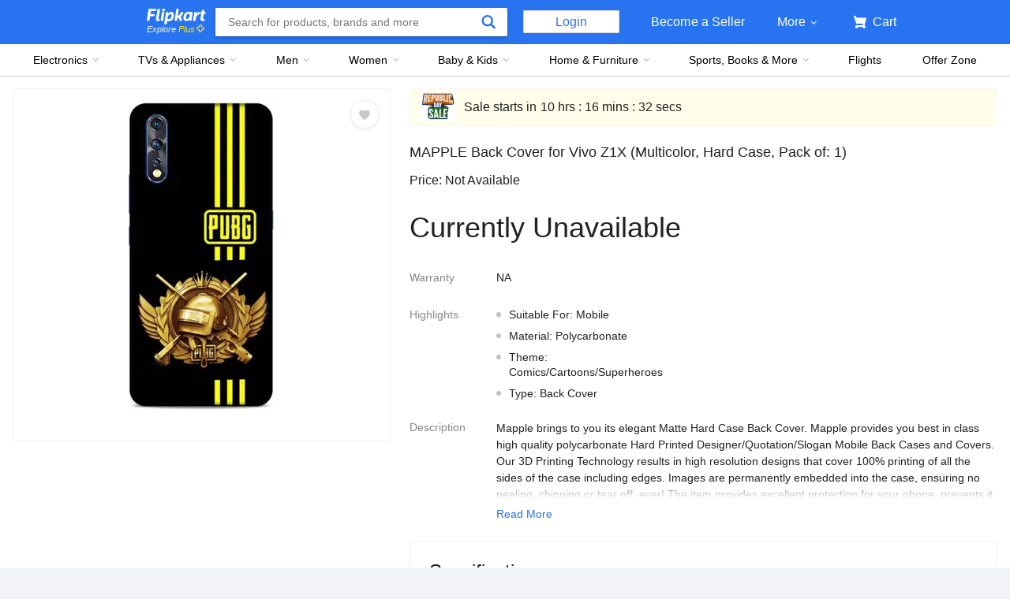

--- FILE ---
content_type: image/svg+xml
request_url: https://static-assets-web.flixcart.com/fk-p-linchpin-web/fk-cp-zion/img/payment-method_69e7ec.svg
body_size: 16338
content:
<svg width="377" height="18" viewBox="0 0 377 18" fill="none" xmlns="http://www.w3.org/2000/svg">
<path d="M375 0.669922H341C340.735 0.669922 340.48 0.775279 340.293 0.962815C340.105 1.15035 340 1.40471 340 1.66992V16.3299C340 16.5951 340.105 16.8495 340.293 17.037C340.48 17.2246 340.735 17.3299 341 17.3299H375C375.265 17.3299 375.52 17.2246 375.707 17.037C375.895 16.8495 376 16.5951 376 16.3299V1.66992C376 1.40471 375.895 1.15035 375.707 0.962815C375.52 0.775279 375.265 0.669922 375 0.669922V0.669922Z" fill="white" stroke="#E0E0E0" stroke-width="0.67"/>
<path d="M355.25 6.81002H353.93V7.81002H355.47V8.25002H353.38V5.00002H355.45V5.45002H353.93V6.34002H355.25V6.81002ZM357.71 7.49002H356.47L356.21 8.23002H355.64L356.85 5.00002H357.34L358.55 8.20002H358L357.71 7.49002ZM356.63 7.00002H357.56L357.09 5.67002L356.63 7.00002ZM360.63 7.37002C360.633 7.30709 360.62 7.2444 360.594 7.18706C360.568 7.12971 360.529 7.07933 360.48 7.04002C360.315 6.93811 360.137 6.86063 359.95 6.81002C359.731 6.75461 359.522 6.66698 359.33 6.55002C359.201 6.48147 359.093 6.37928 359.017 6.25429C358.941 6.1293 358.901 5.98615 358.9 5.84002C358.897 5.71641 358.924 5.59392 358.978 5.48264C359.032 5.37136 359.111 5.27449 359.21 5.20002C359.443 5.04698 359.722 4.97657 360 5.00002C360.203 4.99611 360.404 5.03709 360.59 5.12002C360.761 5.19814 360.906 5.32292 361.01 5.48002C361.11 5.62741 361.162 5.80193 361.16 5.98002H360.6C360.605 5.90705 360.594 5.83379 360.566 5.76608C360.538 5.69837 360.495 5.63808 360.44 5.59002C360.379 5.53624 360.307 5.49525 360.23 5.46949C360.153 5.44373 360.071 5.43371 359.99 5.44002C359.84 5.43119 359.692 5.47351 359.57 5.56002C359.521 5.59933 359.481 5.64971 359.455 5.70706C359.429 5.7644 359.417 5.82709 359.42 5.89002C359.423 5.9473 359.439 6.00315 359.467 6.05337C359.494 6.1036 359.533 6.1469 359.58 6.18002C359.748 6.28283 359.929 6.36033 360.12 6.41002C360.33 6.46645 360.532 6.55052 360.72 6.66002C360.837 6.75114 360.933 6.86729 361 7.00002C361.075 7.13071 361.113 7.27936 361.11 7.43002C361.113 7.55236 361.087 7.67373 361.033 7.78354C360.979 7.89335 360.899 7.98828 360.8 8.06002C360.559 8.23231 360.266 8.31699 359.97 8.30002C359.75 8.30326 359.531 8.25891 359.33 8.17002C359.15 8.093 358.994 7.96857 358.88 7.81002C358.771 7.6589 358.715 7.4762 358.72 7.29002H359.27C359.266 7.36911 359.28 7.44807 359.311 7.52085C359.342 7.59364 359.39 7.65834 359.45 7.71002C359.601 7.81816 359.784 7.87112 359.97 7.86002C360.126 7.87026 360.281 7.82802 360.41 7.74002C360.465 7.70398 360.51 7.65503 360.541 7.59748C360.572 7.53994 360.589 7.47557 360.59 7.41002L360.63 7.37002ZM362.72 6.51002L363.42 5.00002H364L362.93 7.00002V8.23002H362.37V7.06002L361.3 5.06002H361.91L362.72 6.51002ZM367.41 6.77002H366.09V7.77002H367.63V8.21002H365.5V5.00002H367.58V5.45002H366.05V6.34002H367.37L367.41 6.77002ZM368.76 5.00002L369.69 7.46002L370.61 5.00002H371.33V8.20002H370.77V7.18002L370.83 5.77002L369.88 8.23002H369.48L368.54 5.77002L368.6 7.18002V8.23002H368V5.00002H368.76ZM372.57 8.20002H372V5.00002H372.55L372.57 8.20002ZM355.93 11.69C355.938 11.9718 355.883 12.2518 355.77 12.51C355.673 12.737 355.509 12.9289 355.3 13.06C355.092 13.1857 354.853 13.2514 354.61 13.25C354.364 13.2502 354.122 13.1846 353.91 13.06C353.706 12.9276 353.543 12.7405 353.44 12.52C353.328 12.2648 353.274 11.9884 353.28 11.71V11.53C353.273 11.2451 353.328 10.9621 353.44 10.7C353.54 10.475 353.703 10.2839 353.91 10.15C354.116 10.0197 354.356 9.95356 354.6 9.96002C354.847 9.95396 355.09 10.02 355.3 10.15C355.505 10.2781 355.666 10.4668 355.76 10.69C355.877 10.9473 355.935 11.2274 355.93 11.51V11.69ZM355.38 11.52C355.399 11.2345 355.325 10.9504 355.17 10.71C355.108 10.6167 355.023 10.5409 354.923 10.4901C354.823 10.4393 354.712 10.4151 354.6 10.42C354.49 10.4178 354.381 10.4432 354.283 10.4938C354.185 10.5445 354.102 10.6188 354.04 10.71C353.89 10.9453 353.816 11.2213 353.83 11.5V11.69C353.812 11.9754 353.886 12.2591 354.04 12.5C354.106 12.589 354.192 12.6612 354.291 12.711C354.39 12.7608 354.499 12.7867 354.61 12.7867C354.721 12.7867 354.83 12.7608 354.929 12.711C355.028 12.6612 355.114 12.589 355.18 12.5C355.327 12.2528 355.397 11.9672 355.38 11.68V11.52ZM357.04 12.02V13.2H356.48V10H357.71C358.018 9.9862 358.32 10.0858 358.56 10.28C358.662 10.3744 358.743 10.4889 358.798 10.6163C358.853 10.7437 358.881 10.8812 358.88 11.02C358.887 11.1572 358.862 11.2941 358.809 11.4206C358.755 11.547 358.673 11.6596 358.57 11.75C358.322 11.9428 358.013 12.0388 357.7 12.02H357.04ZM357.04 11.57H357.71C357.872 11.5813 358.033 11.5313 358.16 11.43C358.215 11.3799 358.258 11.3179 358.286 11.2486C358.314 11.1792 358.325 11.1045 358.32 11.03C358.324 10.9527 358.312 10.8753 358.285 10.8029C358.257 10.7306 358.215 10.6648 358.16 10.61C358.037 10.5055 357.881 10.4487 357.72 10.45H357L357.04 11.57ZM361.67 10.45H360.67V13.2H360.12V10.48H359.12V10H361.65L361.67 10.45ZM362.67 13.2H362.12V10H362.67V13.2ZM365.91 11.69C365.918 11.9718 365.863 12.2518 365.75 12.51C365.65 12.735 365.486 12.9261 365.28 13.06C365.072 13.1857 364.833 13.2514 364.59 13.25C364.344 13.2502 364.102 13.1846 363.89 13.06C363.686 12.9276 363.523 12.7405 363.42 12.52C363.308 12.2648 363.254 11.9884 363.26 11.71V11.53C363.253 11.2451 363.308 10.9621 363.42 10.7C363.52 10.475 363.683 10.2839 363.89 10.15C364.096 10.0197 364.336 9.95356 364.58 9.96002C364.826 9.9551 365.069 10.021 365.28 10.15C365.485 10.2781 365.646 10.4668 365.74 10.69C365.857 10.9473 365.915 11.2274 365.91 11.51V11.69ZM365.35 11.52C365.372 11.2356 365.302 10.9516 365.15 10.71C365.088 10.6167 365.003 10.5409 364.903 10.4901C364.803 10.4393 364.692 10.4151 364.58 10.42C364.47 10.4178 364.361 10.4432 364.263 10.4938C364.165 10.5445 364.082 10.6188 364.02 10.71C363.87 10.9453 363.796 11.2213 363.81 11.5V11.69C363.792 11.9754 363.866 12.2591 364.02 12.5C364.082 12.5934 364.167 12.6692 364.267 12.72C364.367 12.7708 364.478 12.7949 364.59 12.79C364.699 12.7952 364.808 12.7722 364.906 12.7232C365.004 12.6741 365.088 12.6008 365.15 12.51C365.302 12.2648 365.372 11.9776 365.35 11.69V11.52ZM369 13.23H368.45L367 11V13.27H366.44V10H367L368.43 12.28V10H369V13.23ZM371.33 12.41C371.333 12.3471 371.32 12.2844 371.294 12.2271C371.268 12.1697 371.229 12.1193 371.18 12.08C371.015 11.9781 370.837 11.9006 370.65 11.85C370.431 11.7946 370.222 11.707 370.03 11.59C369.901 11.5215 369.793 11.4193 369.717 11.2943C369.641 11.1693 369.601 11.0262 369.6 10.88C369.597 10.7564 369.624 10.6339 369.678 10.5226C369.732 10.4114 369.811 10.3145 369.91 10.24C370.145 10.0626 370.436 9.97409 370.73 9.99002C370.933 9.98611 371.134 10.0271 371.32 10.11C371.49 10.1853 371.633 10.3109 371.73 10.47C371.834 10.6152 371.887 10.7913 371.88 10.97H371.33C371.335 10.897 371.324 10.8238 371.296 10.7561C371.268 10.6884 371.225 10.6281 371.17 10.58C371.109 10.5262 371.037 10.4853 370.96 10.4595C370.883 10.4337 370.801 10.4237 370.72 10.43C370.57 10.4212 370.422 10.4635 370.3 10.55C370.251 10.5893 370.211 10.6397 370.185 10.6971C370.159 10.7544 370.147 10.8171 370.15 10.88C370.15 10.9378 370.165 10.9945 370.193 11.0451C370.221 11.0958 370.261 11.1387 370.31 11.17C370.478 11.2728 370.659 11.3503 370.85 11.4C371.06 11.4564 371.262 11.5405 371.45 11.65C371.584 11.7325 371.697 11.8455 371.78 11.98C371.855 12.1107 371.893 12.2594 371.89 12.41C371.891 12.532 371.864 12.6525 371.81 12.7619C371.756 12.8713 371.677 12.9666 371.58 13.04C371.339 13.2123 371.046 13.297 370.75 13.28C370.53 13.2842 370.311 13.2398 370.11 13.15C369.928 13.0768 369.771 12.9516 369.66 12.79C369.551 12.6389 369.495 12.4562 369.5 12.27H370.05C370.046 12.3491 370.06 12.4281 370.091 12.5009C370.122 12.5736 370.17 12.6383 370.23 12.69C370.38 12.7997 370.564 12.8528 370.75 12.84C370.903 12.852 371.055 12.8095 371.18 12.72C371.23 12.6855 371.271 12.6391 371.299 12.5851C371.327 12.531 371.341 12.4709 371.34 12.41H371.33Z" fill="#4E4E4E"/>
<path fill-rule="evenodd" clip-rule="evenodd" d="M349.45 5.84V5H348.67V5.84H345.53V5H344.74V5.84H344.35C344.244 5.84387 344.139 5.86867 344.042 5.91299C343.945 5.95731 343.858 6.02028 343.786 6.0983C343.713 6.17632 343.657 6.26785 343.62 6.36766C343.583 6.46748 343.566 6.57361 343.57 6.68V12.16C343.565 12.3758 343.644 12.5851 343.792 12.7423C343.94 12.8996 344.144 12.9922 344.36 13H349.85C350.066 12.9922 350.27 12.8996 350.418 12.7423C350.565 12.5851 350.645 12.3758 350.64 12.16V6.68C350.645 6.46418 350.565 6.25494 350.418 6.09768C350.27 5.94042 350.066 5.84783 349.85 5.84H349.45ZM344.35 12.16V7.53H349.84V12.16H344.35Z" fill="#212121"/>
<path d="M346.22 9.8999C346.418 9.8999 346.611 9.84125 346.776 9.73137C346.94 9.62149 347.068 9.46531 347.144 9.28259C347.22 9.09986 347.24 8.89879 347.201 8.70481C347.162 8.51083 347.067 8.33265 346.927 8.1928C346.787 8.05294 346.609 7.9577 346.415 7.91912C346.221 7.88053 346.02 7.90034 345.838 7.97602C345.655 8.05171 345.499 8.17988 345.389 8.34433C345.279 8.50878 345.22 8.70212 345.22 8.8999C345.22 9.16512 345.326 9.41947 345.513 9.60701C345.701 9.79455 345.955 9.8999 346.22 9.8999Z" fill="#212121"/>
<path d="M347.79 11.79C347.988 11.79 348.181 11.7314 348.346 11.6215C348.51 11.5116 348.638 11.3554 348.714 11.1727C348.79 10.99 348.809 10.7889 348.771 10.5949C348.732 10.401 348.637 10.2228 348.497 10.0829C348.357 9.94308 348.179 9.84784 347.985 9.80925C347.791 9.77067 347.59 9.79047 347.407 9.86616C347.225 9.94185 347.068 10.07 346.959 10.2345C346.849 10.3989 346.79 10.5923 346.79 10.79C346.79 11.0553 346.895 11.3096 347.083 11.4971C347.27 11.6847 347.525 11.79 347.79 11.79Z" fill="#212121"/>
<path d="M347.76 8.58008L346.11 11.1401" stroke="#212121" stroke-width="0.63" stroke-linecap="square"/>
<path d="M333.67 0.669922H299.67C299.405 0.669922 299.15 0.775279 298.963 0.962815C298.775 1.15035 298.67 1.40471 298.67 1.66992V16.3299C298.67 16.5951 298.775 16.8495 298.963 17.037C299.15 17.2246 299.405 17.3299 299.67 17.3299H333.67C333.935 17.3299 334.189 17.2246 334.377 17.037C334.565 16.8495 334.67 16.5951 334.67 16.3299V1.66992C334.67 1.40471 334.565 1.15035 334.377 0.962815C334.189 0.775279 333.935 0.669922 333.67 0.669922V0.669922Z" fill="white" stroke="#E0E0E0" stroke-width="0.67"/>
<path d="M312.47 7.18981C312.451 7.49543 312.315 7.78196 312.09 7.9898C311.842 8.19127 311.529 8.2945 311.21 8.2798C310.974 8.28478 310.742 8.22233 310.54 8.09981C310.345 7.97115 310.189 7.79122 310.09 7.57981C309.978 7.33507 309.92 7.06901 309.92 6.79981V6.50981C309.918 6.23498 309.972 5.96265 310.08 5.70981C310.184 5.49211 310.349 5.30923 310.555 5.18324C310.761 5.05725 310.999 4.99354 311.24 4.99981C311.55 4.98588 311.853 5.08946 312.09 5.28981C312.316 5.50072 312.452 5.79091 312.47 6.09981H311.91C311.906 5.9145 311.835 5.73697 311.71 5.59981C311.579 5.49093 311.41 5.43717 311.24 5.44981C311.131 5.44445 311.023 5.46635 310.926 5.51351C310.828 5.56068 310.743 5.6316 310.68 5.71981C310.537 5.95031 310.467 6.21881 310.48 6.4898V6.77981C310.467 7.05581 310.533 7.32976 310.67 7.56981C310.729 7.65779 310.81 7.72896 310.904 7.7763C310.999 7.82364 311.104 7.84552 311.21 7.83981C311.387 7.85562 311.562 7.80179 311.7 7.68981C311.83 7.55936 311.905 7.38399 311.91 7.19981L312.47 7.18981ZM314.76 7.4898H313.52L313.26 8.2298H312.68L313.89 4.99981H314.39L315.6 8.19981H315L314.76 7.4898ZM313.67 6.99981H314.6L314.14 5.66981L313.67 6.99981ZM317.67 7.36981C317.671 7.3072 317.657 7.24523 317.631 7.18823C317.606 7.13123 317.567 7.08057 317.52 7.03981C317.352 6.938 317.17 6.86056 316.98 6.80981C316.764 6.75665 316.558 6.66884 316.37 6.54981C316.24 6.48174 316.13 6.37993 316.053 6.25503C315.975 6.13013 315.933 5.98672 315.93 5.83981C315.927 5.71619 315.954 5.5937 316.008 5.48242C316.062 5.37115 316.141 5.27428 316.24 5.19981C316.466 5.05446 316.732 4.98444 317 4.99981C317.206 4.99605 317.411 5.03698 317.6 5.11981C317.766 5.19674 317.908 5.31781 318.01 5.46981C318.109 5.62134 318.161 5.79875 318.16 5.97981H317.61C317.613 5.90707 317.601 5.83448 317.573 5.76712C317.545 5.69976 317.503 5.63924 317.45 5.58981C317.325 5.48401 317.164 5.43032 317 5.43981C316.85 5.43097 316.702 5.47329 316.58 5.55981C316.53 5.59861 316.489 5.64864 316.461 5.70592C316.433 5.7632 316.419 5.82615 316.42 5.88981C316.423 5.94833 316.439 6.00533 316.469 6.05587C316.499 6.1064 316.54 6.14895 316.59 6.17981C316.755 6.28172 316.933 6.35919 317.12 6.40981C317.33 6.46623 317.532 6.5503 317.72 6.65981C317.861 6.73746 317.978 6.85141 318.06 6.9898C318.13 7.11836 318.165 7.26339 318.16 7.40981C318.164 7.53367 318.138 7.65675 318.084 7.7683C318.03 7.87985 317.95 7.97649 317.85 8.04981C317.609 8.22209 317.316 8.30677 317.02 8.28981C316.8 8.28824 316.583 8.24409 316.38 8.15981C316.202 8.07957 316.047 7.95575 315.93 7.79981C315.821 7.64868 315.765 7.46599 315.77 7.27981H316.33C316.326 7.3589 316.34 7.43785 316.371 7.51064C316.403 7.58342 316.45 7.64813 316.51 7.69981C316.657 7.80798 316.838 7.86107 317.02 7.84981C317.176 7.86165 317.331 7.81926 317.46 7.72981C317.515 7.69674 317.561 7.64983 317.592 7.59371C317.624 7.53758 317.64 7.4742 317.64 7.40981L317.67 7.36981ZM321.25 8.1898H320.7V6.80981H319.26V8.2298H318.71V4.99981H319.26V6.36981H320.7V4.99981H321.25V8.1898ZM325.58 6.67981C325.588 6.9616 325.533 7.24163 325.42 7.49981C325.323 7.72678 325.159 7.91869 324.95 8.04981C324.741 8.17394 324.503 8.23946 324.26 8.23946C324.017 8.23946 323.779 8.17394 323.57 8.04981C323.364 7.91993 323.2 7.7321 323.1 7.50981C322.98 7.25364 322.921 6.9727 322.93 6.68981V6.54981C322.923 6.2681 322.978 5.98827 323.09 5.72981C323.19 5.50478 323.353 5.31369 323.56 5.17981C323.714 5.0798 323.888 5.01416 324.07 4.98734C324.252 4.96052 324.437 4.97316 324.613 5.02439C324.79 5.07562 324.953 5.16425 325.092 5.28425C325.232 5.40424 325.343 5.55279 325.42 5.71981C325.528 5.97942 325.583 6.25844 325.58 6.53981V6.67981ZM325 6.54981C325.018 6.26122 324.944 5.97439 324.79 5.72981C324.727 5.64042 324.643 5.56805 324.545 5.51918C324.448 5.4703 324.339 5.44647 324.23 5.44981C324.119 5.44657 324.01 5.47038 323.91 5.51918C323.811 5.56797 323.725 5.64027 323.66 5.72981C323.512 5.96948 323.438 6.24814 323.45 6.52981V6.71981C323.432 7.00523 323.506 7.28886 323.66 7.52981C323.724 7.62118 323.809 7.69542 323.909 7.746C324.008 7.79657 324.118 7.82192 324.23 7.81981C324.341 7.82578 324.452 7.80318 324.551 7.75415C324.651 7.70513 324.737 7.63133 324.8 7.53981C324.947 7.29258 325.017 7.00698 325 6.71981V6.54981ZM328.64 8.2298H328.09L326.66 5.99981V8.2298H326.11V4.99981H326.66L328.09 7.27981V4.99981H328.64V8.2298ZM310.03 13.2298V9.99981H311C311.262 9.99872 311.52 10.0641 311.75 10.1898C311.968 10.3177 312.145 10.505 312.26 10.7298C312.383 10.9748 312.445 11.2458 312.44 11.5198V11.6798C312.447 11.9572 312.385 12.232 312.26 12.4798C312.144 12.7073 311.963 12.8953 311.74 13.0198C311.506 13.1425 311.244 13.2044 310.98 13.1998L310.03 13.2298ZM310.58 10.4798V12.7898H311C311.123 12.7981 311.247 12.7781 311.361 12.7313C311.476 12.6845 311.578 12.6122 311.66 12.5198C311.832 12.294 311.918 12.0134 311.9 11.7298V11.5498C311.922 11.2688 311.844 10.9891 311.68 10.7598C311.6 10.6644 311.498 10.5893 311.384 10.5406C311.269 10.492 311.144 10.4711 311.02 10.4798H310.58ZM314.84 11.7998H313.52V12.7998H315.06V13.2398H313V9.99981H315V10.4498H313.48V11.3398H314.8L314.84 11.7998ZM316.07 12.7998H317.52V13.2398H315.52V9.99981H316.08L316.07 12.7998ZM318.53 13.2398H318V9.99981H318.55L318.53 13.2398ZM320.34 12.5498L321.15 10.0398H321.77L320.61 13.2398H320.08L318.93 9.99981H319.54L320.34 12.5498ZM324 11.7998H322.68V12.7998H324.22V13.2398H322.13V9.99981H324.2V10.4498H322.68V11.3398H324V11.7998ZM325.85 11.9998H325.23V13.2298H324.67V9.99981H325.8C326.104 9.98272 326.404 10.071 326.65 10.2498C326.751 10.3392 326.831 10.4504 326.883 10.5752C326.935 10.6999 326.958 10.8349 326.95 10.9698C326.952 11.1604 326.9 11.3478 326.8 11.5098C326.69 11.6573 326.541 11.7715 326.37 11.8398L327.09 13.1698H326.49L325.85 11.9998ZM325.23 11.5498H325.8C325.959 11.5626 326.117 11.5123 326.24 11.4098C326.295 11.3617 326.338 11.3015 326.366 11.2337C326.394 11.166 326.406 11.0928 326.4 11.0198C326.405 10.9478 326.394 10.8757 326.368 10.8084C326.342 10.7411 326.302 10.6801 326.25 10.6298C326.192 10.5771 326.124 10.5366 326.05 10.5108C325.976 10.4851 325.898 10.4745 325.82 10.4798H325.23V11.5498ZM328.42 11.5498L329.16 10.0298H329.77L328.7 12.0298V13.1998H328.14V12.0598L327.07 10.0598H327.68L328.42 11.5498Z" fill="#4E4E4E"/>
<path d="M303.45 8.12986L303.27 8.62986H305.86C305.805 8.93062 305.637 9.19888 305.39 9.37986C304.943 9.66134 304.418 9.79433 303.89 9.75986H303.35V10.3299C303.594 10.3287 303.834 10.3982 304.04 10.5299C304.246 10.6829 304.425 10.8687 304.57 11.0799L306.36 13.4999H307.48L305.39 10.8099C305.242 10.589 305.064 10.3903 304.86 10.2199C305.346 10.1533 305.802 9.94459 306.17 9.61986C306.453 9.35861 306.631 9.00299 306.67 8.61986H307.82L307.98 8.11986H306.68C306.661 7.87406 306.59 7.63501 306.473 7.41804C306.356 7.20106 306.195 7.01094 306 6.85986H307.79L307.97 6.35986H303.41L303.25 6.85986H304.16C304.604 6.83145 305.043 6.9706 305.39 7.24986C305.638 7.47903 305.792 7.79304 305.82 8.12986H303.45Z" fill="#212121"/>
<path d="M292.33 0.669922H258.33C258.065 0.669922 257.811 0.775279 257.623 0.962815C257.435 1.15035 257.33 1.40471 257.33 1.66992V16.3299C257.33 16.5951 257.435 16.8495 257.623 17.037C257.811 17.2246 258.065 17.3299 258.33 17.3299H292.33C292.595 17.3299 292.85 17.2246 293.037 17.037C293.225 16.8495 293.33 16.5951 293.33 16.3299V1.66992C293.33 1.40471 293.225 1.15035 293.037 0.962815C292.85 0.775279 292.595 0.669922 292.33 0.669922V0.669922Z" fill="white" stroke="#E0E0E0" stroke-width="0.67"/>
<path d="M272.86 7.9998H272.31L270.88 5.7298V7.9998H270.33V4.7998H270.88L272.31 7.0798V4.7998H272.86V7.9998ZM275.39 6.5698H274.08V7.5698H275.61V7.9998H273.52V4.7998H275.6V5.2498H274.08V6.1298H275.39V6.5698ZM278.39 5.2498H277.39V7.9998H276.84V5.2498H275.84V4.7998H278.38L278.39 5.2498ZM270.33 12.9998V9.7998H271.42C271.714 9.77859 272.006 9.85602 272.25 10.0198C272.346 10.0973 272.422 10.197 272.47 10.3102C272.519 10.4235 272.54 10.5469 272.53 10.6698C272.53 10.8089 272.488 10.9449 272.41 11.0598C272.328 11.1831 272.209 11.2775 272.07 11.3298C272.228 11.3709 272.366 11.4665 272.46 11.5998C272.563 11.7343 272.616 11.9005 272.61 12.0698C272.618 12.1993 272.595 12.3288 272.545 12.4484C272.495 12.568 272.418 12.6746 272.32 12.7598C272.08 12.9351 271.786 13.0201 271.49 12.9998H270.33ZM270.88 11.5598V12.5598H271.5C271.648 12.5643 271.792 12.5184 271.91 12.4298C271.959 12.384 271.996 12.3279 272.021 12.2656C272.045 12.2033 272.055 12.1364 272.05 12.0698C272.062 12.0011 272.057 11.9305 272.037 11.8639C272.016 11.7973 271.98 11.7365 271.931 11.6867C271.882 11.6369 271.822 11.5994 271.756 11.5774C271.69 11.5553 271.619 11.5493 271.55 11.5598H270.88ZM270.88 11.1498H271.43C271.573 11.1573 271.715 11.1149 271.83 11.0298C271.879 10.9905 271.919 10.9401 271.945 10.8828C271.971 10.8254 271.983 10.7627 271.98 10.6998C271.986 10.6346 271.976 10.569 271.952 10.5082C271.927 10.4474 271.889 10.3932 271.84 10.3498C271.714 10.2724 271.567 10.2374 271.42 10.2498H270.88V11.1498ZM275 12.2598H273.77L273.51 12.9998H272.93L274.14 9.7998H274.64L275.8 12.9998H275.22L275 12.2598ZM273.92 11.8098H274.85L274.38 10.4798L273.92 11.8098ZM278.7 12.9998H278.14L276.72 10.7298V12.9998H276.16V9.7998H276.72L278.15 12.0798V9.7998H278.7V12.9998ZM280.27 11.6198L279.91 11.9998V12.9998H279.36V9.7998H279.91V11.2998L280.22 10.9198L281.16 9.7998H281.83L280.64 11.2198L281.9 12.9998H281.24L280.27 11.6198ZM282.78 12.9998H282.23V9.7998H282.78V12.9998ZM286 12.9998H285.45L284 10.7298V12.9998H283.44V9.7998H284L285.43 12.0798V9.7998H286V12.9998ZM289.11 12.5798C288.989 12.7424 288.822 12.8645 288.63 12.9298C288.406 13.0098 288.168 13.0471 287.93 13.0398C287.682 13.0444 287.436 12.9822 287.22 12.8598C287.009 12.7412 286.841 12.5593 286.74 12.3398C286.624 12.0928 286.566 11.8226 286.57 11.5498V11.2998C286.541 10.8926 286.666 10.4894 286.92 10.1698C287.042 10.0261 287.196 9.91379 287.37 9.84242C287.544 9.77104 287.733 9.74271 287.92 9.7598C288.226 9.7394 288.528 9.83192 288.77 10.0198C288.99 10.2147 289.126 10.487 289.15 10.7798H288.61C288.604 10.697 288.581 10.6162 288.544 10.5422C288.506 10.4681 288.454 10.4022 288.391 10.3483C288.328 10.2944 288.254 10.2536 288.175 10.2281C288.096 10.2026 288.013 10.193 287.93 10.1998C287.822 10.1944 287.714 10.2163 287.616 10.2635C287.518 10.3107 287.433 10.3816 287.37 10.4698C287.224 10.7066 287.151 10.9815 287.16 11.2598V11.5098C287.146 11.7931 287.223 12.0734 287.38 12.3098C287.451 12.4031 287.544 12.478 287.65 12.5285C287.756 12.5789 287.873 12.6033 287.99 12.5998C288.099 12.6117 288.21 12.601 288.315 12.5683C288.42 12.5357 288.517 12.4817 288.6 12.4098V11.7798H287.94V11.3598H289.15L289.11 12.5798Z" fill="#4E4E4E"/>
<path d="M263.83 4C264.086 4.01284 264.328 4.12384 264.505 4.31C264.682 4.49616 264.78 4.74322 264.78 5V6C265.393 6.06008 265.962 6.34828 266.373 6.80754C266.784 7.2668 267.008 7.86366 267 8.48V11.08C267 11.3978 266.937 11.7125 266.816 12.0061C266.694 12.2997 266.516 12.5665 266.291 12.7912C266.067 13.0159 265.8 13.1942 265.506 13.3158C265.213 13.4374 264.898 13.5 264.58 13.5C264.262 13.5 263.948 13.4374 263.654 13.3158C263.36 13.1942 263.094 13.0159 262.869 12.7912C262.644 12.5665 262.466 12.2997 262.344 12.0061C262.223 11.7125 262.16 11.3978 262.16 11.08V8.48C262.152 7.86678 262.373 7.27253 262.78 6.81375C263.187 6.35498 263.75 6.06476 264.36 6V5C264.375 4.93418 264.375 4.86582 264.36 4.8C264.339 4.73162 264.301 4.66966 264.25 4.62C264.202 4.57089 264.144 4.53328 264.08 4.51C264.011 4.49626 263.939 4.49626 263.87 4.51C263.799 4.50995 263.728 4.52429 263.662 4.55217C263.597 4.58005 263.537 4.62088 263.488 4.67224C263.439 4.72359 263.4 4.7844 263.374 4.85103C263.349 4.91766 263.337 4.98873 263.34 5.06V5.28C263.34 5.53678 263.242 5.78384 263.065 5.97C262.888 6.15616 262.646 6.26716 262.39 6.28C262.135 6.26469 261.896 6.15261 261.721 5.96671C261.547 5.78081 261.45 5.53514 261.45 5.28C261.441 5.24387 261.441 5.20613 261.45 5.17C261.468 5.13619 261.496 5.10841 261.53 5.09C261.563 5.08107 261.597 5.08107 261.63 5.09C261.666 5.07972 261.704 5.07972 261.74 5.09C261.771 5.11115 261.796 5.13951 261.814 5.17262C261.831 5.20572 261.84 5.24259 261.84 5.28C261.83 5.35502 261.835 5.4314 261.857 5.50398C261.879 5.57656 261.916 5.64367 261.965 5.70077C262.015 5.75788 262.077 5.80366 262.145 5.83503C262.214 5.8664 262.289 5.88263 262.365 5.88263C262.441 5.88263 262.516 5.8664 262.585 5.83503C262.653 5.80366 262.715 5.75788 262.765 5.70077C262.814 5.64367 262.851 5.57656 262.873 5.50398C262.895 5.4314 262.9 5.35502 262.89 5.28V5C262.89 4.74486 262.987 4.49919 263.161 4.31329C263.336 4.12739 263.575 4.01531 263.83 4V4ZM264.57 7C264.531 6.98833 264.489 6.98833 264.45 7C264.41 7.01732 264.373 7.04095 264.34 7.07C264.313 7.10091 264.29 7.13441 264.27 7.17C264.265 7.2132 264.265 7.2568 264.27 7.3V8.48C264.269 8.52286 264.276 8.56555 264.291 8.60553C264.307 8.64552 264.33 8.68198 264.36 8.71277C264.39 8.74355 264.426 8.76802 264.465 8.78472C264.505 8.80142 264.547 8.81002 264.59 8.81H264.71L264.81 8.74C264.842 8.70987 264.866 8.67202 264.88 8.63C264.89 8.59059 264.89 8.54941 264.88 8.51V7.4C264.89 7.35719 264.89 7.31281 264.88 7.27C264.864 7.23222 264.84 7.19818 264.81 7.17L264.71 7.1C264.671 7.091 264.63 7.091 264.59 7.1L264.57 7Z" fill="black"/>
<path d="M251.67 0.669922H221.67C221.405 0.669922 221.15 0.775279 220.963 0.962815C220.775 1.15035 220.67 1.40471 220.67 1.66992V16.3299C220.67 16.5951 220.775 16.8495 220.963 17.037C221.15 17.2246 221.405 17.3299 221.67 17.3299H251.67C251.935 17.3299 252.189 17.2246 252.377 17.037C252.565 16.8495 252.67 16.5951 252.67 16.3299V1.66992C252.67 1.40471 252.565 1.15035 252.377 0.962815C252.189 0.775279 251.935 0.669922 251.67 0.669922V0.669922Z" fill="white" stroke="#E0E0E0" stroke-width="0.67"/>
<path opacity="0.94" fill-rule="evenodd" clip-rule="evenodd" d="M225.34 10.6401C225.34 10.6401 225.48 10.0201 225.86 8.64014C226.16 7.57014 226.45 6.57014 226.49 6.42014L226.58 6.14014H227.77C229.16 6.14014 229.37 6.14014 229.6 6.29014C229.99 6.49014 230.1 6.80014 229.97 7.29014C229.86 7.72984 229.584 8.10984 229.2 8.35014C229.12 8.41014 229.04 8.48014 229.04 8.50014C229.04 8.52014 229.04 8.60014 229.17 8.68014C229.242 8.7387 229.303 8.80985 229.35 8.89014C229.42 9.14205 229.42 9.40823 229.35 9.66014C229.301 9.87078 229.268 10.0847 229.25 10.3001V10.5701H228.67C228.467 10.5953 228.262 10.5953 228.06 10.5701C228 10.5101 228.01 10.3701 228.06 9.96014C228.11 9.55014 228.17 9.34014 228.06 9.23014C227.95 9.12014 227.84 9.05014 227.42 9.04014C227 9.03014 227.03 9.04014 226.98 9.04014C226.93 9.04014 226.83 9.29014 226.64 9.98014L226.48 10.5601H226C225.797 10.5716 225.593 10.5716 225.39 10.5601L225.34 10.6401ZM228.34 8.12014C228.62 8.04014 228.73 7.87014 228.73 7.53014C228.749 7.45811 228.749 7.38217 228.73 7.31014C228.65 7.22014 228.4 7.18014 227.93 7.21014H227.52L227.46 7.41014C227.385 7.62377 227.335 7.84518 227.31 8.07014C227.31 8.12014 227.31 8.14014 227.43 8.16014C227.764 8.1831 228.1 8.16293 228.43 8.10014L228.34 8.12014ZM230.27 10.7301C230.105 10.6746 229.968 10.556 229.89 10.4001C229.77 10.1401 229.89 9.55014 230.3 8.13014C230.4 7.79014 230.48 7.51014 230.48 7.50014C230.48 7.50014 230.61 7.50014 230.97 7.50014C231.136 7.48316 231.304 7.48316 231.47 7.50014H231.55L231.47 7.76014C231.29 8.40014 231.1 9.17014 231.07 9.42014C231.04 9.67014 231.07 9.70014 231.07 9.77014C231.07 9.84014 231.45 9.97014 231.7 9.84014C231.95 9.71014 232.04 9.57014 232.52 7.95014C232.546 7.79977 232.604 7.65668 232.69 7.53014L232.78 7.44014H233.25C233.61 7.44014 233.72 7.44014 233.73 7.44014C233.74 7.44014 233.15 9.66014 232.9 10.5101V10.6501H231.9C231.911 10.5986 231.928 10.5483 231.95 10.5001C232.05 10.2201 231.95 10.2001 231.55 10.5001C231.316 10.6946 231.024 10.8039 230.72 10.8101C230.575 10.8395 230.425 10.8395 230.28 10.8101L230.27 10.7301ZM233.62 10.6401C233.764 9.88484 233.958 9.13988 234.2 8.41014L234.83 6.20014H235.83C237.14 6.20014 237.41 6.20014 237.66 6.36014C237.834 6.42911 237.979 6.55633 238.07 6.72014C238.147 6.89322 238.187 7.08062 238.187 7.27014C238.187 7.45966 238.147 7.64706 238.07 7.82014C237.976 8.13574 237.805 8.42319 237.573 8.65695C237.341 8.89072 237.055 9.06356 236.74 9.16014C236.512 9.19796 236.281 9.22134 236.05 9.23014C235.12 9.29014 235.18 9.23014 235.13 9.40014C235.08 9.57014 235.01 9.77014 234.92 10.0801L234.76 10.6501H234.18C233.98 10.6614 233.78 10.6614 233.58 10.6501L233.62 10.6401ZM236.33 8.26014C236.445 8.25986 236.559 8.22923 236.659 8.17132C236.759 8.11341 236.842 8.03024 236.9 7.93014C236.952 7.84937 236.984 7.75764 236.995 7.6622C237.005 7.56676 236.993 7.4702 236.96 7.38014C236.87 7.24014 236.74 7.21014 236.25 7.21014C236.09 7.19625 235.93 7.19625 235.77 7.21014C235.667 7.51732 235.587 7.83146 235.53 8.15014C235.522 8.17959 235.522 8.21068 235.53 8.24014C235.789 8.27006 236.051 8.27006 236.31 8.24014L236.33 8.26014ZM238.04 10.7401C237.69 10.5901 237.6 10.3501 237.71 9.87014C237.88 9.19014 238.23 8.97014 239.45 8.77014C240.19 8.64014 240.37 8.55014 240.45 8.29014C240.53 8.03014 240.33 8.00014 240 8.00014C239.909 7.99255 239.818 8.00571 239.733 8.03863C239.648 8.07155 239.572 8.12336 239.51 8.19014L239.36 8.31014H239C238.55 8.31014 238.41 8.31014 238.41 8.24014C238.483 8.05537 238.6 7.89081 238.75 7.76014C238.943 7.59458 239.172 7.47795 239.42 7.42014C240.003 7.26719 240.616 7.26719 241.2 7.42014C241.364 7.49223 241.5 7.61487 241.59 7.77014C241.66 7.90014 241.64 8.03014 241.31 9.28014C241.16 9.90014 241.03 10.4501 241.03 10.5201V10.6301H240.66H240.15H240.01L239.95 10.4901C239.87 10.3201 239.87 10.3201 239.49 10.4901C239.217 10.633 238.917 10.7149 238.61 10.7301C238.444 10.7567 238.274 10.7359 238.12 10.6701L238.04 10.7401ZM239.66 10.0501C239.781 9.97261 239.883 9.86996 239.961 9.74917C240.039 9.62838 240.089 9.49228 240.11 9.35014V9.23014H239.92C239.631 9.27272 239.351 9.36046 239.09 9.49014C239.027 9.52931 238.973 9.58025 238.93 9.64014C238.895 9.70847 238.874 9.78342 238.87 9.86014C238.87 10.0001 238.87 10.0401 238.99 10.0801C239.21 10.1336 239.44 10.1336 239.66 10.0801V10.0501ZM241.32 12.0501C241.2 12.0501 241.2 11.9701 241.32 11.6501C241.44 11.3301 241.42 11.2201 241.7 11.1801C241.98 11.1401 242.13 11.0701 242.2 10.9401C242.294 10.1931 242.294 9.43718 242.2 8.69014C242.171 8.26729 242.171 7.84298 242.2 7.42014C242.2 7.42014 242.37 7.42014 242.77 7.42014H243.3V8.42014C243.279 8.75313 243.279 9.08714 243.3 9.42014C243.36 9.47014 243.56 9.14014 244.39 7.62014L244.5 7.40014H245C245.16 7.38773 245.32 7.38773 245.48 7.40014C245.48 7.40014 244.78 8.69014 244.06 9.90014C243.06 11.6301 242.85 11.9001 242.37 12.0001C242.039 12.0524 241.704 12.0691 241.37 12.0501H241.32Z" fill="#2A2C83"/>
<path fill-rule="evenodd" clip-rule="evenodd" d="M245.79 11.6698L247.19 6.58984L248.53 9.21984L245.79 11.6698Z" fill="#097A44"/>
<path fill-rule="evenodd" clip-rule="evenodd" d="M244.91 11.6899L246.32 6.60986L247.66 9.23986L244.91 11.6899Z" fill="#F46F20"/>
<path d="M214.43 1H185.57C185.242 1.00261 184.928 1.1341 184.696 1.36608C184.464 1.59806 184.333 1.91194 184.33 2.24V15.76C184.333 16.0881 184.464 16.4019 184.696 16.6339C184.928 16.8659 185.242 16.9974 185.57 17H214.43C214.758 16.9974 215.072 16.8659 215.304 16.6339C215.536 16.4019 215.667 16.0881 215.67 15.76V2.24C215.667 1.91194 215.536 1.59806 215.304 1.36608C215.072 1.1341 214.758 1.00261 214.43 1Z" fill="white"/>
<path d="M195.45 17H214.45C214.613 17.0013 214.774 16.9705 214.924 16.9093C215.074 16.848 215.211 16.7576 215.326 16.6433C215.442 16.5289 215.533 16.3929 215.596 16.243C215.658 16.0931 215.69 15.9324 215.69 15.77V10C215.69 10 208.55 14.84 195.47 17H195.45Z" fill="#F58220"/>
<path fill-rule="evenodd" clip-rule="evenodd" d="M189.06 8.43998C188.778 8.66612 188.42 8.77372 188.06 8.73998H187.86V6.30998H188.06C188.238 6.29165 188.418 6.30872 188.59 6.3602C188.761 6.41169 188.921 6.49657 189.06 6.60998C189.189 6.72336 189.293 6.86331 189.364 7.02034C189.435 7.17736 189.471 7.34777 189.47 7.51998C189.471 7.69368 189.435 7.86561 189.364 8.02427C189.294 8.18293 189.19 8.32466 189.06 8.43998V8.43998ZM188.2 5.68998H187.11V9.35998H188.19C188.68 9.38407 189.163 9.23149 189.55 8.92998C189.762 8.76084 189.932 8.54634 190.05 8.3023C190.168 8.05826 190.229 7.79092 190.23 7.51998C190.228 7.26557 190.174 7.01429 190.07 6.78184C189.967 6.54939 189.816 6.34077 189.629 6.16902C189.441 5.99727 189.22 5.86609 188.979 5.78366C188.739 5.70124 188.483 5.66935 188.23 5.68998H188.2ZM190.58 5.68998H191.31V9.35998H190.58V5.68998ZM193.12 7.08998C192.68 6.93998 192.55 6.82998 192.55 6.62998C192.55 6.42998 192.78 6.22998 193.1 6.22998C193.215 6.231 193.329 6.25754 193.432 6.30768C193.536 6.35782 193.627 6.43033 193.7 6.51998L194.08 6.02998C193.771 5.76603 193.376 5.62382 192.97 5.62998C192.681 5.6078 192.395 5.70036 192.174 5.88757C191.954 6.07478 191.815 6.34154 191.79 6.62998C191.79 7.12998 192.02 7.38998 192.72 7.62998C192.896 7.68541 193.066 7.75566 193.23 7.83998C193.295 7.8801 193.35 7.9349 193.39 7.99998C193.428 8.06712 193.449 8.14278 193.45 8.21998C193.449 8.29224 193.433 8.36349 193.403 8.42937C193.373 8.49524 193.331 8.55435 193.277 8.60305C193.224 8.65175 193.161 8.68902 193.093 8.71257C193.024 8.73612 192.952 8.74545 192.88 8.73998C192.711 8.74206 192.545 8.69704 192.4 8.60998C192.258 8.5231 192.144 8.39841 192.07 8.24998L191.59 8.69998C191.73 8.92184 191.925 9.10321 192.157 9.22603C192.388 9.34885 192.648 9.40883 192.91 9.39998C193.077 9.41384 193.245 9.39282 193.404 9.33825C193.562 9.28368 193.708 9.19675 193.831 9.08298C193.954 8.96921 194.052 8.83108 194.119 8.67735C194.186 8.52363 194.22 8.35766 194.22 8.18998C194.22 7.60998 193.96 7.33998 193.12 7.03998V7.08998ZM194.45 7.51998C194.451 7.77859 194.504 8.03433 194.606 8.272C194.708 8.50967 194.857 8.72444 195.043 8.90353C195.23 9.08263 195.45 9.22241 195.692 9.31456C195.934 9.40671 196.191 9.44937 196.45 9.43998C196.773 9.44288 197.092 9.36739 197.38 9.21998V8.37998C197.267 8.50653 197.128 8.60762 196.973 8.67657C196.818 8.74552 196.65 8.78077 196.48 8.77998C196.312 8.78696 196.145 8.75922 195.988 8.6985C195.831 8.63778 195.689 8.54539 195.57 8.42711C195.451 8.30883 195.357 8.16721 195.295 8.01112C195.233 7.85503 195.204 7.68783 195.21 7.51998C195.207 7.35547 195.237 7.19207 195.298 7.03931C195.36 6.88655 195.45 6.74749 195.566 6.63021C195.681 6.51294 195.819 6.41981 195.971 6.35625C196.122 6.29269 196.285 6.25996 196.45 6.25998C196.625 6.26061 196.798 6.29734 196.958 6.3679C197.118 6.43845 197.261 6.54129 197.38 6.66998V5.82998C197.099 5.68346 196.787 5.60793 196.47 5.60998C195.951 5.60427 195.451 5.80028 195.074 6.15664C194.697 6.51299 194.473 7.00183 194.45 7.51998V7.51998ZM203.37 8.14998L202.37 5.68998H201.56L203.17 9.44998H203.57L205.21 5.68998H204.41L203.41 8.14998H203.37ZM205.53 9.35998H207.63V8.73998H206.27V7.73998H207.58V7.11998H206.27V6.30998H207.63V5.68998H205.53V9.35998ZM209.07 7.35998H208.86V6.26998H209.09C209.55 6.26998 209.8 6.44998 209.8 6.80998C209.8 7.16998 209.55 7.37998 209.07 7.37998V7.35998ZM210.56 6.74998C210.56 6.05998 210.07 5.66998 209.22 5.66998H208.12V9.35998H208.86V7.87998H208.96L209.96 9.35998H210.87L209.7 7.80998C209.94 7.77602 210.16 7.65585 210.318 7.47187C210.476 7.28788 210.562 7.05264 210.56 6.80998V6.74998Z" fill="#1A1919"/>
<path fill-rule="evenodd" clip-rule="evenodd" d="M201.66 7.52979C201.66 8.06022 201.449 8.56893 201.074 8.944C200.699 9.31907 200.191 9.52978 199.66 9.52978C199.13 9.52978 198.621 9.31907 198.246 8.944C197.871 8.56893 197.66 8.06022 197.66 7.52979C197.66 6.99935 197.871 6.49064 198.246 6.11557C198.621 5.7405 199.13 5.52979 199.66 5.52979C200.191 5.52979 200.699 5.7405 201.074 6.11557C201.449 6.49064 201.66 6.99935 201.66 7.52979V7.52979Z" fill="#F58220"/>
<path d="M178.33 0.669922H148.33C148.065 0.669922 147.811 0.775279 147.623 0.962815C147.435 1.15035 147.33 1.40471 147.33 1.66992V16.3299C147.33 16.5951 147.435 16.8495 147.623 17.037C147.811 17.2246 148.065 17.3299 148.33 17.3299H178.33C178.595 17.3299 178.85 17.2246 179.037 17.037C179.225 16.8495 179.33 16.5951 179.33 16.3299V1.66992C179.33 1.40471 179.225 1.15035 179.037 0.962815C178.85 0.775279 178.595 0.669922 178.33 0.669922V0.669922Z" fill="white" stroke="#E0E0E0" stroke-width="0.67"/>
<path fill-rule="evenodd" clip-rule="evenodd" d="M160.3 4H166.41C167.736 4 169.008 4.52678 169.945 5.46447C170.883 6.40215 171.41 7.67392 171.41 9C171.41 9.9894 171.116 10.9565 170.566 11.7789C170.016 12.6013 169.234 13.242 168.32 13.62C167.711 13.8704 167.058 13.9995 166.4 14H160.3V4Z" fill="#184977"/>
<path d="M160.3 13.5002C161.188 13.4903 162.053 13.2181 162.786 12.7176C163.52 12.2172 164.089 11.511 164.422 10.6879C164.755 9.86484 164.837 8.96165 164.657 8.09206C164.478 7.22246 164.046 6.42532 163.414 5.80098C162.783 5.17663 161.981 4.75299 161.11 4.58337C160.238 4.41375 159.336 4.50574 158.517 4.84775C157.697 5.18977 156.997 5.76652 156.505 6.50542C156.013 7.24432 155.75 8.11234 155.75 9.00021C155.753 9.59464 155.872 10.1827 156.103 10.7307C156.333 11.2788 156.669 11.776 157.092 12.194C157.514 12.612 158.015 12.9426 158.566 13.1667C159.116 13.3908 159.706 13.5042 160.3 13.5002V13.5002Z" fill="white" stroke="#184977"/>
<path fill-rule="evenodd" clip-rule="evenodd" d="M162.32 9C162.321 8.51604 162.179 8.04264 161.91 7.64C161.641 7.23953 161.258 6.92938 160.81 6.75V11.25C161.258 11.0706 161.641 10.7605 161.91 10.36C162.179 9.95736 162.321 9.48396 162.32 9V9ZM159.8 11.25V6.75C159.349 6.9286 158.962 7.23861 158.689 7.63982C158.417 8.04103 158.271 8.51492 158.271 9C158.271 9.48508 158.417 9.95897 158.689 10.3602C158.962 10.7614 159.349 11.0714 159.8 11.25V11.25Z" fill="#184977"/>
<path d="M141.67 0.669922H111.67C111.405 0.669922 111.15 0.775279 110.963 0.962815C110.775 1.15035 110.67 1.40471 110.67 1.66992V16.3299C110.67 16.5951 110.775 16.8495 110.963 17.037C111.15 17.2246 111.405 17.3299 111.67 17.3299H141.67C141.935 17.3299 142.189 17.2246 142.377 17.037C142.565 16.8495 142.67 16.5951 142.67 16.3299V1.66992C142.67 1.40471 142.565 1.15035 142.377 0.962815C142.189 0.775279 141.935 0.669922 141.67 0.669922V0.669922Z" fill="white" stroke="#E0E0E0" stroke-width="0.67"/>
<path d="M128.79 11.69L128.51 11.35V11.69H127.59V11.1C127.472 11.1591 127.342 11.1899 127.21 11.19H126.88V11.69H125.5L125.25 11.36L125 11.69H122.71V9.51H125L125.25 9.83L125.5 9.51H133.9V2H120V7.87L120.52 6.64H121.42L121.72 7.32V6.64H122.84L123.02 7.14L123.19 6.64H128.19V6.89C128.393 6.7243 128.648 6.63574 128.91 6.64H130.51L130.81 7.32V6.64H131.76L132 7V6.64H133V8.82H132L131.75 8.43V8.82H130.37L130.23 8.49H129.86L129.72 8.82H128.87C128.619 8.83266 128.373 8.75056 128.18 8.59V8.82H126.77L126.49 8.48V8.82H121.25L121.12 8.49H120.74L120.6 8.82H120V15.91H133.91V11.53C133.756 11.641 133.57 11.6973 133.38 11.69H128.79Z" fill="#0079C1"/>
<path d="M133.92 9.78019L133.76 10.1502L132.98 9.99019C132.964 9.98359 132.947 9.98019 132.93 9.98019C132.913 9.98019 132.896 9.98359 132.88 9.99019C132.871 10.0195 132.871 10.0509 132.88 10.0802C132.88 10.1173 132.895 10.1529 132.921 10.1792C132.947 10.2054 132.983 10.2202 133.02 10.2202H133.4C133.73 10.2202 133.92 10.3902 133.92 10.6902C133.934 10.7595 133.934 10.8309 133.92 10.9002C133.892 10.9699 133.847 11.0317 133.79 11.0802C133.736 11.1298 133.673 11.1678 133.605 11.1919C133.536 11.216 133.463 11.2256 133.39 11.2202H132.54V10.8502H133.46C133.466 10.8341 133.466 10.8163 133.46 10.8002C133.465 10.7805 133.465 10.7599 133.46 10.7402H133.41H132.96C132.894 10.7545 132.826 10.7545 132.76 10.7402C132.696 10.7208 132.638 10.6865 132.59 10.6402C132.539 10.5942 132.501 10.5356 132.48 10.4702C132.466 10.4077 132.466 10.3427 132.48 10.2802C132.48 10.2072 132.497 10.1352 132.53 10.0702C132.558 10.0031 132.599 9.94198 132.65 9.89019C132.705 9.84042 132.769 9.80292 132.84 9.78019C132.909 9.76533 132.981 9.76533 133.05 9.78019H133.92Z" fill="#0079C1"/>
<path d="M105 0.669922H75C74.7348 0.669922 74.4804 0.775279 74.2929 0.962815C74.1054 1.15035 74 1.40471 74 1.66992V16.3299C74 16.5951 74.1054 16.8495 74.2929 17.037C74.4804 17.2246 74.7348 17.3299 75 17.3299H105C105.265 17.3299 105.52 17.2246 105.707 17.037C105.895 16.8495 106 16.5951 106 16.3299V1.66992C106 1.40471 105.895 1.15035 105.707 0.962815C105.52 0.775279 105.265 0.669922 105 0.669922V0.669922Z" fill="white" stroke="#E0E0E0" stroke-width="0.67"/>
<path d="M86.46 14C87.4489 14 88.4156 13.7068 89.2378 13.1573C90.0601 12.6079 90.7009 11.827 91.0794 10.9134C91.4578 9.99979 91.5568 8.99446 91.3639 8.02455C91.171 7.05465 90.6948 6.16373 89.9955 5.46447C89.2962 4.76521 88.4053 4.289 87.4354 4.09608C86.4655 3.90315 85.4602 4.00217 84.5465 4.3806C83.6329 4.75904 82.852 5.39991 82.3026 6.22215C81.7532 7.0444 81.46 8.0111 81.46 9C81.46 10.3261 81.9867 11.5979 82.9244 12.5355C83.8621 13.4732 85.1339 14 86.46 14V14Z" fill="#007BDB"/>
<path d="M93.54 14.0001C94.5262 13.9883 95.487 13.685 96.3013 13.1285C97.1156 12.5719 97.7471 11.7869 98.1164 10.8723C98.4856 9.95773 98.5761 8.95434 98.3765 7.98842C98.1768 7.0225 97.696 6.13721 96.9944 5.44393C96.2928 4.75066 95.4018 4.28038 94.4336 4.09227C93.4653 3.90415 92.4631 4.00661 91.553 4.38675C90.6428 4.76689 89.8654 5.40772 89.3186 6.22862C88.7718 7.04951 88.4801 8.01379 88.48 9.00013C88.4799 9.66182 88.6112 10.3169 88.8662 10.9275C89.1213 11.5381 89.4949 12.092 89.9656 12.557C90.4363 13.0221 90.9946 13.3892 91.6081 13.6369C92.2217 13.8846 92.8783 14.0081 93.54 14.0001V14.0001Z" fill="#E42B00"/>
<path fill-rule="evenodd" clip-rule="evenodd" d="M90 12.5799C90.8967 11.5927 91.4325 10.3308 91.52 8.99992C91.4325 7.66909 90.8967 6.40716 90 5.41992C89.5084 5.87561 89.1187 6.4302 88.8568 7.04722C88.5948 7.66424 88.4664 8.32973 88.48 8.99992C88.4683 9.66985 88.5975 10.3348 88.8594 10.9515C89.1213 11.5683 89.5099 12.1231 90 12.5799V12.5799Z" fill="#1740CE"/>
<path d="M68.3301 0.669922H38.3301C38.0649 0.669922 37.8105 0.775279 37.623 0.962815C37.4354 1.15035 37.3301 1.40471 37.3301 1.66992V16.3299C37.3301 16.5951 37.4354 16.8495 37.623 17.037C37.8105 17.2246 38.0649 17.3299 38.3301 17.3299H68.3301C68.5953 17.3299 68.8496 17.2246 69.0372 17.037C69.2247 16.8495 69.3301 16.5951 69.3301 16.3299V1.66992C69.3301 1.40471 69.2247 1.15035 69.0372 0.962815C68.8496 0.775279 68.5953 0.669922 68.3301 0.669922V0.669922Z" fill="white" stroke="#E0E0E0" stroke-width="0.67"/>
<path d="M49.8002 14.0001C50.7865 13.9883 51.7472 13.685 52.5615 13.1285C53.3759 12.5719 54.0074 11.7869 54.3766 10.8723C54.7459 9.95773 54.8364 8.95434 54.6367 7.98842C54.4371 7.0225 53.9562 6.13721 53.2546 5.44393C52.553 4.75066 51.6621 4.28038 50.6938 4.09227C49.7256 3.90415 48.7234 4.00661 47.8132 4.38675C46.9031 4.76689 46.1257 5.40772 45.5789 6.22862C45.0321 7.04951 44.7403 8.01379 44.7402 9.00013C44.7402 9.66182 44.8715 10.3169 45.1265 10.9275C45.3815 11.5381 45.7552 12.092 46.2258 12.557C46.6965 13.0221 47.2548 13.3892 47.8684 13.6369C48.482 13.8846 49.1386 14.0081 49.8002 14.0001V14.0001Z" fill="#CC0000"/>
<path d="M56.8701 14C57.859 14 58.8257 13.7068 59.648 13.1573C60.4702 12.6079 61.1111 11.827 61.4895 10.9134C61.868 9.99979 61.967 8.99446 61.774 8.02455C61.5811 7.05465 61.1049 6.16373 60.4057 5.46447C59.7064 4.76521 58.8155 4.289 57.8456 4.09608C56.8757 3.90315 55.8703 4.00217 54.9567 4.3806C54.0431 4.75904 53.2622 5.39991 52.7128 6.22215C52.1634 7.0444 51.8701 8.0111 51.8701 9C51.8701 10.3261 52.3969 11.5979 53.3346 12.5355C54.2723 13.4732 55.544 14 56.8701 14V14Z" fill="#FF9900"/>
<path fill-rule="evenodd" clip-rule="evenodd" d="M53.3299 12.5799C54.2267 11.5927 54.7625 10.3308 54.8499 8.99992C54.7625 7.66909 54.2267 6.40716 53.3299 5.41992C52.8406 5.8769 52.4532 6.43195 52.193 7.04884C51.9328 7.66572 51.8057 8.33056 51.8199 8.99992C51.8076 9.66902 51.9356 10.3333 52.1956 10.9499C52.4557 11.5665 52.8421 12.1218 53.3299 12.5799V12.5799Z" fill="#F16D27"/>
<path d="M31.6699 0.669922H1.66992C1.40471 0.669922 1.15035 0.775279 0.962815 0.962815C0.775279 1.15035 0.669922 1.40471 0.669922 1.66992V16.3299C0.669922 16.5951 0.775279 16.8495 0.962815 17.037C1.15035 17.2246 1.40471 17.3299 1.66992 17.3299H31.6699C31.9351 17.3299 32.1895 17.2246 32.377 17.037C32.5646 16.8495 32.6699 16.5951 32.6699 16.3299V1.66992C32.6699 1.40471 32.5646 1.15035 32.377 0.962815C32.1895 0.775279 31.9351 0.669922 31.6699 0.669922V0.669922Z" fill="white" stroke="#E0E0E0" stroke-width="0.67"/>
<path d="M14 5.79996L11.25 12.36H9.43L8.08 7.11996C8.06406 6.9972 8.01838 6.8802 7.94693 6.77912C7.87547 6.67804 7.78041 6.59594 7.67 6.53996C7.13718 6.29318 6.57643 6.11186 6 5.99996V5.79996H8.93C9.11859 5.80277 9.29977 5.87383 9.44 5.99996C9.58018 6.12604 9.67505 6.29469 9.71 6.47996L10.42 10.28L12.19 5.79996H14ZM21 10.22C21 8.47996 18.61 8.38996 18.62 7.60996C18.62 7.37996 18.85 7.12996 19.34 7.06996C19.9094 7.01357 20.4834 7.11385 21 7.35996L21.31 5.99996C20.8052 5.80868 20.2699 5.71042 19.73 5.70996C18.06 5.70996 16.87 6.59996 16.86 7.87996C16.86 8.81996 17.7 9.34996 18.35 9.65996C19 9.96996 19.23 10.19 19.23 10.48C19.23 10.92 18.7 11.11 18.23 11.12C17.6233 11.1336 17.0236 10.9888 16.49 10.7L16.18 12.14C16.7831 12.3719 17.4238 12.4906 18.07 12.49C19.85 12.49 21.02 11.61 21.02 10.25L21 10.22ZM25.43 12.35H27L25.63 5.79996H24.18C24.0266 5.79702 23.8761 5.84251 23.75 5.92996C23.6181 6.01225 23.5163 6.13504 23.46 6.27996L20.91 12.36H22.69L23.05 11.36H25.23L25.43 12.35ZM23.54 9.99996L24.43 7.53996L24.94 9.99996H23.54ZM16.4 5.79996L15 12.36H13.3L14.7 5.79996H16.4Z" fill="#1A1F71"/>
</svg>
